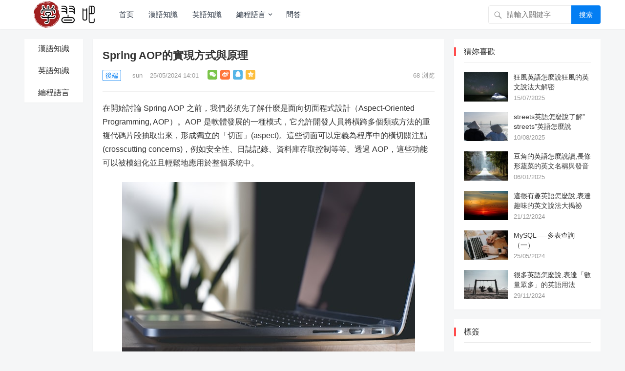

--- FILE ---
content_type: text/html; charset=UTF-8
request_url: http://www.studyeuropa.com/4487.html
body_size: 13462
content:
<!DOCTYPE html>
<html lang="zh-Hans">
<head>
<meta charset="UTF-8">
<meta name="viewport" content="width=device-width, initial-scale=1">
<meta http-equiv="X-UA-Compatible" content="IE=edge">
<meta name="HandheldFriendly" content="true">
<link rel="profile" href="http://gmpg.org/xfn/11">
<title>Spring AOP的實現方式與原理 &#8211; 學習吧</title>
<meta name='robots' content='max-image-preview:large' />
	<style>img:is([sizes="auto" i], [sizes^="auto," i]) { contain-intrinsic-size: 3000px 1500px }</style>
	<link rel="alternate" type="application/rss+xml" title="學習吧 &raquo; Feed" href="/feed" />
<link rel="alternate" type="application/rss+xml" title="學習吧 &raquo; 评论 Feed" href="/comments/feed" />
<link rel="alternate" type="application/rss+xml" title="學習吧 &raquo; Spring AOP的實現方式與原理 评论 Feed" href="/4487.html/feed" />
<script type="text/javascript">
/* <![CDATA[ */
window._wpemojiSettings = {"baseUrl":"https:\/\/s.w.org\/images\/core\/emoji\/15.0.3\/72x72\/","ext":".png","svgUrl":"https:\/\/s.w.org\/images\/core\/emoji\/15.0.3\/svg\/","svgExt":".svg","source":{"concatemoji":"\/wp-includes\/js\/wp-emoji-release.min.js?ver=6.7.1"}};
/*! This file is auto-generated */
!function(i,n){var o,s,e;function c(e){try{var t={supportTests:e,timestamp:(new Date).valueOf()};sessionStorage.setItem(o,JSON.stringify(t))}catch(e){}}function p(e,t,n){e.clearRect(0,0,e.canvas.width,e.canvas.height),e.fillText(t,0,0);var t=new Uint32Array(e.getImageData(0,0,e.canvas.width,e.canvas.height).data),r=(e.clearRect(0,0,e.canvas.width,e.canvas.height),e.fillText(n,0,0),new Uint32Array(e.getImageData(0,0,e.canvas.width,e.canvas.height).data));return t.every(function(e,t){return e===r[t]})}function u(e,t,n){switch(t){case"flag":return n(e,"\ud83c\udff3\ufe0f\u200d\u26a7\ufe0f","\ud83c\udff3\ufe0f\u200b\u26a7\ufe0f")?!1:!n(e,"\ud83c\uddfa\ud83c\uddf3","\ud83c\uddfa\u200b\ud83c\uddf3")&&!n(e,"\ud83c\udff4\udb40\udc67\udb40\udc62\udb40\udc65\udb40\udc6e\udb40\udc67\udb40\udc7f","\ud83c\udff4\u200b\udb40\udc67\u200b\udb40\udc62\u200b\udb40\udc65\u200b\udb40\udc6e\u200b\udb40\udc67\u200b\udb40\udc7f");case"emoji":return!n(e,"\ud83d\udc26\u200d\u2b1b","\ud83d\udc26\u200b\u2b1b")}return!1}function f(e,t,n){var r="undefined"!=typeof WorkerGlobalScope&&self instanceof WorkerGlobalScope?new OffscreenCanvas(300,150):i.createElement("canvas"),a=r.getContext("2d",{willReadFrequently:!0}),o=(a.textBaseline="top",a.font="600 32px Arial",{});return e.forEach(function(e){o[e]=t(a,e,n)}),o}function t(e){var t=i.createElement("script");t.src=e,t.defer=!0,i.head.appendChild(t)}"undefined"!=typeof Promise&&(o="wpEmojiSettingsSupports",s=["flag","emoji"],n.supports={everything:!0,everythingExceptFlag:!0},e=new Promise(function(e){i.addEventListener("DOMContentLoaded",e,{once:!0})}),new Promise(function(t){var n=function(){try{var e=JSON.parse(sessionStorage.getItem(o));if("object"==typeof e&&"number"==typeof e.timestamp&&(new Date).valueOf()<e.timestamp+604800&&"object"==typeof e.supportTests)return e.supportTests}catch(e){}return null}();if(!n){if("undefined"!=typeof Worker&&"undefined"!=typeof OffscreenCanvas&&"undefined"!=typeof URL&&URL.createObjectURL&&"undefined"!=typeof Blob)try{var e="postMessage("+f.toString()+"("+[JSON.stringify(s),u.toString(),p.toString()].join(",")+"));",r=new Blob([e],{type:"text/javascript"}),a=new Worker(URL.createObjectURL(r),{name:"wpTestEmojiSupports"});return void(a.onmessage=function(e){c(n=e.data),a.terminate(),t(n)})}catch(e){}c(n=f(s,u,p))}t(n)}).then(function(e){for(var t in e)n.supports[t]=e[t],n.supports.everything=n.supports.everything&&n.supports[t],"flag"!==t&&(n.supports.everythingExceptFlag=n.supports.everythingExceptFlag&&n.supports[t]);n.supports.everythingExceptFlag=n.supports.everythingExceptFlag&&!n.supports.flag,n.DOMReady=!1,n.readyCallback=function(){n.DOMReady=!0}}).then(function(){return e}).then(function(){var e;n.supports.everything||(n.readyCallback(),(e=n.source||{}).concatemoji?t(e.concatemoji):e.wpemoji&&e.twemoji&&(t(e.twemoji),t(e.wpemoji)))}))}((window,document),window._wpemojiSettings);
/* ]]> */
</script>
<style id='wp-emoji-styles-inline-css' type='text/css'>

	img.wp-smiley, img.emoji {
		display: inline !important;
		border: none !important;
		box-shadow: none !important;
		height: 1em !important;
		width: 1em !important;
		margin: 0 0.07em !important;
		vertical-align: -0.1em !important;
		background: none !important;
		padding: 0 !important;
	}
</style>
<link rel='stylesheet' id='wp-block-library-css' href='/wp-includes/css/dist/block-library/style.min.css?ver=6.7.1' type='text/css' media='all' />
<style id='classic-theme-styles-inline-css' type='text/css'>
/*! This file is auto-generated */
.wp-block-button__link{color:#fff;background-color:#32373c;border-radius:9999px;box-shadow:none;text-decoration:none;padding:calc(.667em + 2px) calc(1.333em + 2px);font-size:1.125em}.wp-block-file__button{background:#32373c;color:#fff;text-decoration:none}
</style>
<style id='global-styles-inline-css' type='text/css'>
:root{--wp--preset--aspect-ratio--square: 1;--wp--preset--aspect-ratio--4-3: 4/3;--wp--preset--aspect-ratio--3-4: 3/4;--wp--preset--aspect-ratio--3-2: 3/2;--wp--preset--aspect-ratio--2-3: 2/3;--wp--preset--aspect-ratio--16-9: 16/9;--wp--preset--aspect-ratio--9-16: 9/16;--wp--preset--color--black: #000000;--wp--preset--color--cyan-bluish-gray: #abb8c3;--wp--preset--color--white: #ffffff;--wp--preset--color--pale-pink: #f78da7;--wp--preset--color--vivid-red: #cf2e2e;--wp--preset--color--luminous-vivid-orange: #ff6900;--wp--preset--color--luminous-vivid-amber: #fcb900;--wp--preset--color--light-green-cyan: #7bdcb5;--wp--preset--color--vivid-green-cyan: #00d084;--wp--preset--color--pale-cyan-blue: #8ed1fc;--wp--preset--color--vivid-cyan-blue: #0693e3;--wp--preset--color--vivid-purple: #9b51e0;--wp--preset--gradient--vivid-cyan-blue-to-vivid-purple: linear-gradient(135deg,rgba(6,147,227,1) 0%,rgb(155,81,224) 100%);--wp--preset--gradient--light-green-cyan-to-vivid-green-cyan: linear-gradient(135deg,rgb(122,220,180) 0%,rgb(0,208,130) 100%);--wp--preset--gradient--luminous-vivid-amber-to-luminous-vivid-orange: linear-gradient(135deg,rgba(252,185,0,1) 0%,rgba(255,105,0,1) 100%);--wp--preset--gradient--luminous-vivid-orange-to-vivid-red: linear-gradient(135deg,rgba(255,105,0,1) 0%,rgb(207,46,46) 100%);--wp--preset--gradient--very-light-gray-to-cyan-bluish-gray: linear-gradient(135deg,rgb(238,238,238) 0%,rgb(169,184,195) 100%);--wp--preset--gradient--cool-to-warm-spectrum: linear-gradient(135deg,rgb(74,234,220) 0%,rgb(151,120,209) 20%,rgb(207,42,186) 40%,rgb(238,44,130) 60%,rgb(251,105,98) 80%,rgb(254,248,76) 100%);--wp--preset--gradient--blush-light-purple: linear-gradient(135deg,rgb(255,206,236) 0%,rgb(152,150,240) 100%);--wp--preset--gradient--blush-bordeaux: linear-gradient(135deg,rgb(254,205,165) 0%,rgb(254,45,45) 50%,rgb(107,0,62) 100%);--wp--preset--gradient--luminous-dusk: linear-gradient(135deg,rgb(255,203,112) 0%,rgb(199,81,192) 50%,rgb(65,88,208) 100%);--wp--preset--gradient--pale-ocean: linear-gradient(135deg,rgb(255,245,203) 0%,rgb(182,227,212) 50%,rgb(51,167,181) 100%);--wp--preset--gradient--electric-grass: linear-gradient(135deg,rgb(202,248,128) 0%,rgb(113,206,126) 100%);--wp--preset--gradient--midnight: linear-gradient(135deg,rgb(2,3,129) 0%,rgb(40,116,252) 100%);--wp--preset--font-size--small: 13px;--wp--preset--font-size--medium: 20px;--wp--preset--font-size--large: 36px;--wp--preset--font-size--x-large: 42px;--wp--preset--spacing--20: 0.44rem;--wp--preset--spacing--30: 0.67rem;--wp--preset--spacing--40: 1rem;--wp--preset--spacing--50: 1.5rem;--wp--preset--spacing--60: 2.25rem;--wp--preset--spacing--70: 3.38rem;--wp--preset--spacing--80: 5.06rem;--wp--preset--shadow--natural: 6px 6px 9px rgba(0, 0, 0, 0.2);--wp--preset--shadow--deep: 12px 12px 50px rgba(0, 0, 0, 0.4);--wp--preset--shadow--sharp: 6px 6px 0px rgba(0, 0, 0, 0.2);--wp--preset--shadow--outlined: 6px 6px 0px -3px rgba(255, 255, 255, 1), 6px 6px rgba(0, 0, 0, 1);--wp--preset--shadow--crisp: 6px 6px 0px rgba(0, 0, 0, 1);}:where(.is-layout-flex){gap: 0.5em;}:where(.is-layout-grid){gap: 0.5em;}body .is-layout-flex{display: flex;}.is-layout-flex{flex-wrap: wrap;align-items: center;}.is-layout-flex > :is(*, div){margin: 0;}body .is-layout-grid{display: grid;}.is-layout-grid > :is(*, div){margin: 0;}:where(.wp-block-columns.is-layout-flex){gap: 2em;}:where(.wp-block-columns.is-layout-grid){gap: 2em;}:where(.wp-block-post-template.is-layout-flex){gap: 1.25em;}:where(.wp-block-post-template.is-layout-grid){gap: 1.25em;}.has-black-color{color: var(--wp--preset--color--black) !important;}.has-cyan-bluish-gray-color{color: var(--wp--preset--color--cyan-bluish-gray) !important;}.has-white-color{color: var(--wp--preset--color--white) !important;}.has-pale-pink-color{color: var(--wp--preset--color--pale-pink) !important;}.has-vivid-red-color{color: var(--wp--preset--color--vivid-red) !important;}.has-luminous-vivid-orange-color{color: var(--wp--preset--color--luminous-vivid-orange) !important;}.has-luminous-vivid-amber-color{color: var(--wp--preset--color--luminous-vivid-amber) !important;}.has-light-green-cyan-color{color: var(--wp--preset--color--light-green-cyan) !important;}.has-vivid-green-cyan-color{color: var(--wp--preset--color--vivid-green-cyan) !important;}.has-pale-cyan-blue-color{color: var(--wp--preset--color--pale-cyan-blue) !important;}.has-vivid-cyan-blue-color{color: var(--wp--preset--color--vivid-cyan-blue) !important;}.has-vivid-purple-color{color: var(--wp--preset--color--vivid-purple) !important;}.has-black-background-color{background-color: var(--wp--preset--color--black) !important;}.has-cyan-bluish-gray-background-color{background-color: var(--wp--preset--color--cyan-bluish-gray) !important;}.has-white-background-color{background-color: var(--wp--preset--color--white) !important;}.has-pale-pink-background-color{background-color: var(--wp--preset--color--pale-pink) !important;}.has-vivid-red-background-color{background-color: var(--wp--preset--color--vivid-red) !important;}.has-luminous-vivid-orange-background-color{background-color: var(--wp--preset--color--luminous-vivid-orange) !important;}.has-luminous-vivid-amber-background-color{background-color: var(--wp--preset--color--luminous-vivid-amber) !important;}.has-light-green-cyan-background-color{background-color: var(--wp--preset--color--light-green-cyan) !important;}.has-vivid-green-cyan-background-color{background-color: var(--wp--preset--color--vivid-green-cyan) !important;}.has-pale-cyan-blue-background-color{background-color: var(--wp--preset--color--pale-cyan-blue) !important;}.has-vivid-cyan-blue-background-color{background-color: var(--wp--preset--color--vivid-cyan-blue) !important;}.has-vivid-purple-background-color{background-color: var(--wp--preset--color--vivid-purple) !important;}.has-black-border-color{border-color: var(--wp--preset--color--black) !important;}.has-cyan-bluish-gray-border-color{border-color: var(--wp--preset--color--cyan-bluish-gray) !important;}.has-white-border-color{border-color: var(--wp--preset--color--white) !important;}.has-pale-pink-border-color{border-color: var(--wp--preset--color--pale-pink) !important;}.has-vivid-red-border-color{border-color: var(--wp--preset--color--vivid-red) !important;}.has-luminous-vivid-orange-border-color{border-color: var(--wp--preset--color--luminous-vivid-orange) !important;}.has-luminous-vivid-amber-border-color{border-color: var(--wp--preset--color--luminous-vivid-amber) !important;}.has-light-green-cyan-border-color{border-color: var(--wp--preset--color--light-green-cyan) !important;}.has-vivid-green-cyan-border-color{border-color: var(--wp--preset--color--vivid-green-cyan) !important;}.has-pale-cyan-blue-border-color{border-color: var(--wp--preset--color--pale-cyan-blue) !important;}.has-vivid-cyan-blue-border-color{border-color: var(--wp--preset--color--vivid-cyan-blue) !important;}.has-vivid-purple-border-color{border-color: var(--wp--preset--color--vivid-purple) !important;}.has-vivid-cyan-blue-to-vivid-purple-gradient-background{background: var(--wp--preset--gradient--vivid-cyan-blue-to-vivid-purple) !important;}.has-light-green-cyan-to-vivid-green-cyan-gradient-background{background: var(--wp--preset--gradient--light-green-cyan-to-vivid-green-cyan) !important;}.has-luminous-vivid-amber-to-luminous-vivid-orange-gradient-background{background: var(--wp--preset--gradient--luminous-vivid-amber-to-luminous-vivid-orange) !important;}.has-luminous-vivid-orange-to-vivid-red-gradient-background{background: var(--wp--preset--gradient--luminous-vivid-orange-to-vivid-red) !important;}.has-very-light-gray-to-cyan-bluish-gray-gradient-background{background: var(--wp--preset--gradient--very-light-gray-to-cyan-bluish-gray) !important;}.has-cool-to-warm-spectrum-gradient-background{background: var(--wp--preset--gradient--cool-to-warm-spectrum) !important;}.has-blush-light-purple-gradient-background{background: var(--wp--preset--gradient--blush-light-purple) !important;}.has-blush-bordeaux-gradient-background{background: var(--wp--preset--gradient--blush-bordeaux) !important;}.has-luminous-dusk-gradient-background{background: var(--wp--preset--gradient--luminous-dusk) !important;}.has-pale-ocean-gradient-background{background: var(--wp--preset--gradient--pale-ocean) !important;}.has-electric-grass-gradient-background{background: var(--wp--preset--gradient--electric-grass) !important;}.has-midnight-gradient-background{background: var(--wp--preset--gradient--midnight) !important;}.has-small-font-size{font-size: var(--wp--preset--font-size--small) !important;}.has-medium-font-size{font-size: var(--wp--preset--font-size--medium) !important;}.has-large-font-size{font-size: var(--wp--preset--font-size--large) !important;}.has-x-large-font-size{font-size: var(--wp--preset--font-size--x-large) !important;}
:where(.wp-block-post-template.is-layout-flex){gap: 1.25em;}:where(.wp-block-post-template.is-layout-grid){gap: 1.25em;}
:where(.wp-block-columns.is-layout-flex){gap: 2em;}:where(.wp-block-columns.is-layout-grid){gap: 2em;}
:root :where(.wp-block-pullquote){font-size: 1.5em;line-height: 1.6;}
</style>
<link rel='stylesheet' id='zimeiti-1-style-css' href='/wp-content/themes/zimeiti-1/style.css?ver=20210312' type='text/css' media='all' />
<link rel='stylesheet' id='genericons-style-css' href='/wp-content/themes/zimeiti-1/genericons/genericons/genericons.css?ver=6.7.1' type='text/css' media='all' />
<link rel='stylesheet' id='zimeiti-1-responsive-style-css' href='/wp-content/themes/zimeiti-1/responsive.css?ver=20210312' type='text/css' media='all' />
<link rel='stylesheet' id='QAPress-css' href='/wp-content/plugins/qapress/css/style.css?ver=4.9.3' type='text/css' media='all' />
<style id='QAPress-inline-css' type='text/css'>
:root{--qa-color: #1471CA;--qa-hover: #0D62B3;}
</style>
<script type="text/javascript" src="/wp-includes/js/jquery/jquery.min.js?ver=3.7.1" id="jquery-core-js"></script>
<script type="text/javascript" src="/wp-includes/js/jquery/jquery-migrate.min.js?ver=3.4.1" id="jquery-migrate-js"></script>
<script type="text/javascript" id="simple-likes-public-js-js-extra">
/* <![CDATA[ */
var simpleLikes = {"ajaxurl":"\/wp-admin\/admin-ajax.php","like":"\u70b9\u8d5e\u8fd9\u7bc7\u6587\u7ae0","unlike":"\u53d6\u6d88\u70b9\u8d5e"};
/* ]]> */
</script>
<script type="text/javascript" src="/wp-content/themes/zimeiti-1/assets/js/simple-likes-public.js?ver=0.5" id="simple-likes-public-js-js"></script>
<link rel="https://api.w.org/" href="/wp-json/" /><link rel="alternate" title="JSON" type="application/json" href="/wp-json/wp/v2/posts/4487" /><link rel="EditURI" type="application/rsd+xml" title="RSD" href="/xmlrpc.php?rsd" />
<meta name="generator" content="WordPress 6.7.1" />
<link rel="canonical" href="/4487.html" />
<link rel='shortlink' href='/?p=4487' />
<link rel="alternate" title="oEmbed (JSON)" type="application/json+oembed" href="/wp-json/oembed/1.0/embed?url=%2F4487.html" />
<link rel="alternate" title="oEmbed (XML)" type="text/xml+oembed" href="/wp-json/oembed/1.0/embed?url=%2F4487.html&#038;format=xml" />
<link rel="pingback" href="/xmlrpc.php"><link rel="icon" href="/wp-content/uploads/2024/05/3-150x150.png" sizes="32x32" />
<link rel="icon" href="/wp-content/uploads/2024/05/3.png" sizes="192x192" />
<link rel="apple-touch-icon" href="/wp-content/uploads/2024/05/3.png" />
<meta name="msapplication-TileImage" content="/wp-content/uploads/2024/05/3.png" />
		<style type="text/css" id="wp-custom-css">
			pre {
    white-space: pre-wrap;
    padding: 16px;
    background: #000000;
    border-radius: 20px;
    margin: 5px;
}
code{
	color: #f9f5f5;
}
.entry-overview{
	display:block!important
}			</style>
		<style type="text/css">
	
	/* Theme Colors */
	.site-title a:hover,
	.site-header .search-icon:hover span,
	.site-header .search-icon:hover span:before,
	.sf-menu li a:hover,
	.sf-menu li li a:hover,
	.sf-menu li.sfHover a,
	.sf-menu li.current-menu-item a,
	.sf-menu li.current-menu-item a:hover,
	article.hentry .edit-link a,
	.author-box a,
	.page-content a,
	.entry-content a,
	.comment-author a,
	.comment-content a,
	.comment-reply-title small a:hover,
	.sidebar .widget a,
	.site-footer .widget a,
	#back-top a span,
	#site-bottom a:hover {
		color: #037ef3;
	}
	button,
	.btn,
	input[type="submit"],
	input[type="reset"],
	input[type="button"],
	#back-top a:hover span {
		background-color: #037ef3;
	}
	.entry-category a,
	.header-search .search-input:focus,
	.sidebar .widget_search input[type='search']:focus,
	#back-top a span {
		border-color: #037ef3;
	}
	.entry-category a,
	.entry-category a:hover {
		color: #037ef3 !important;
	}
	a:hover,	
	.sidebar .widget a:hover,
	.site-footer .widget a:hover,
	.entry-title a:hover,
	.author-box a:hover,
	.page-content a:hover,
	.entry-content a:hover,
	.content-list .entry-title a:hover,
	article.hentry .edit-link a:hover,
	.comment-content a:hover,
	.pagination .page-numbers:hover,
	.pagination .page-numbers.current,
	.single #primary .sticky-breadcrumbs .entry-comment a,
	.entry-meta a:hover {
		color: #ff4c4c;
	}	
	.sidebar-2 #left-nav li a:hover,
	.sidebar-2 #left-nav li.current-cat a,
	.sidebar-2 #left-nav li.current-menu-item a,
	.sidebar-2 #left-nav li.categories h3,
	.search .sidebar-2 #left-nav li.menu-item-home a,
	.single .sidebar-2 #left-nav li.menu-item-home a,
	.author .sidebar-2 #left-nav li.menu-item-home a,
	.tag .sidebar-2 #left-nav li.menu-item-home a,
	.sidebar .widget .widget-title:before {
		background-color: #ff4c4c; 
	}
	.slicknav_nav {
		border-color: #ff4c4c	}
	.bx-wrapper .bx-pager.bx-default-pager a:hover,
	.bx-wrapper .bx-pager.bx-default-pager a.active,
	.bx-wrapper .bx-pager.bx-default-pager a:focus {
		background-color: #ffbe02;
	}
	.header-search {
		border-top-color: #ffbe02;
	}
	
		
	
	
		
	
	
	
	
	
	
	
			/* Hide footer widgets on mobile devices */
		@media only screen and (max-width: 959px) {
			.footer-columns {
				display: none;
			}
		}
	
</style>

</head>

<body class="post-template-default single single-post postid-4487 single-format-standard wp-custom-logo group-blog">
<div id="page" class="site">

	<header id="masthead" class="site-header clear">
				<div class="container">

		<div class="site-branding">

			
				<div id="logo">
					<span class="helper"></span>
					<a href="/" class="custom-logo-link" rel="home"><img width="150" height="60" src="/wp-content/uploads/2024/05/logo.png" class="custom-logo" alt="學習吧" decoding="async" loading="eager" /></a>				</div><!-- #logo -->

			
		</div><!-- .site-branding -->		

		<nav id="primary-nav" class="primary-navigation">
			<div class="menu-%e9%a1%b6%e9%83%a8%e5%af%bc%e8%88%aa%e8%8f%9c%e5%8d%95-container"><ul id="primary-menu" class="sf-menu"><li id="menu-item-226" class="menu-item menu-item-type-custom menu-item-object-custom menu-item-home menu-item-226"><a href="/">首页</a></li>
<li id="menu-item-467" class="menu-item menu-item-type-taxonomy menu-item-object-category menu-item-467"><a href="/hyzs">漢語知識</a></li>
<li id="menu-item-473" class="menu-item menu-item-type-taxonomy menu-item-object-category menu-item-473"><a href="/yyzs">英語知識</a></li>
<li id="menu-item-468" class="menu-item menu-item-type-taxonomy menu-item-object-category current-post-ancestor menu-item-has-children menu-item-468"><a href="/bcyy">編程語言</a>
<ul class="sub-menu">
	<li id="menu-item-470" class="menu-item menu-item-type-taxonomy menu-item-object-category menu-item-470"><a href="/bcyy/qd">前端</a></li>
	<li id="menu-item-471" class="menu-item menu-item-type-taxonomy menu-item-object-category current-post-ancestor current-menu-parent current-post-parent menu-item-471"><a href="/bcyy/hd">後端</a></li>
	<li id="menu-item-472" class="menu-item menu-item-type-taxonomy menu-item-object-category menu-item-472"><a href="/bcyy/sjk">數據庫</a></li>
	<li id="menu-item-469" class="menu-item menu-item-type-taxonomy menu-item-object-category menu-item-469"><a href="/bcyy/rgzn">人工智能</a></li>
</ul>
</li>
<li id="menu-item-383" class="menu-item menu-item-type-post_type menu-item-object-page menu-item-383"><a href="/q">問答</a></li>
</ul></div>		</nav><!-- #primary-nav -->

		<div id="slick-mobile-menu"></div>
			
		
			<span class="search-icon">
				<span class="genericon genericon-search"> <span>搜索</span></span>
				<span class="genericon genericon-close"> <span>收起</span></span>			
			</span>

			<div class="header-search">
				<form id="searchform" method="get" action="/">
	<input type="search" name="s" class="search-input" placeholder="請輸入關鍵字" autocomplete="off">
	<button type="submit" class="search-submit">搜索</button>		
</form>			</div><!-- .header-search -->
		
		
		</div><!-- .container -->

	</header><!-- #masthead -->	

	
	<div id="content" class="site-content container three-col-layout  clear">
	
	<div id="primary" class="content-area">

		
			<div class="left-col sidebar-2">
	
	<nav id="left-nav" class="left-navigation">
		<div class="menu-%e5%b7%a6%e4%be%a7%e5%af%bc%e8%88%aa%e8%8f%9c%e5%8d%95-container"><ul id="left-menu" class="left-menu"><li id="menu-item-465" class="menu-item menu-item-type-taxonomy menu-item-object-category menu-item-465"><a href="/hyzs">漢語知識</a></li>
<li id="menu-item-466" class="menu-item menu-item-type-taxonomy menu-item-object-category menu-item-466"><a href="/yyzs">英語知識</a></li>
<li id="menu-item-458" class="menu-item menu-item-type-taxonomy menu-item-object-category current-post-ancestor menu-item-458"><a href="/bcyy">編程語言</a></li>
</ul></div>	</nav><!-- #left-nav -->

</div><!-- .left-col -->
		
		<div class="right-col">

			<main id="main" class="site-main" >

			
<article id="post-4487" class="post-4487 post type-post status-publish format-standard hentry category-hd tag-springaop tag-4787 tag-4788">

	<header class="entry-header">	

		<div id="single-sticky">

			<h1 class="entry-title">Spring AOP的實現方式與原理</h1>
				<div class="entry-meta">

	
		<span class="entry-category">
			<a href="/bcyy/hd " >後端</a> 		</span><!-- .entry-category -->

	
	
		<span class="entry-author">
			
			<a href="/author/sun">

				<img alt='' src='https://gravatar.wpfast.org/avatar/?s=80&#038;d=mm&#038;r=g' srcset='https://gravatar.wpfast.org/avatar/?s=160&#038;d=mm&#038;r=g 2x' class='avatar avatar-80 photo avatar-default' height='80' width='80' decoding='async'/>
				sun
			</a>

		</span><!-- .entry-author -->

	
	
		<span class="entry-date">
			25/05/2024 14:01		</span><!-- .entry-date -->

	
	<span class="sticky-meta-right">
				
		<span class="social-share" data-sites="wechat, weibo, qq, qzone"></span>
		
		
		<span class="meta-right">

							<span class="entry-views">
					<span class="view-count">68</span> 浏览				</span>
			
			
		</span><!-- .meta-right -->

	</span><!-- .sticky-meta-right -->

</div><!-- .entry-meta -->
			
		</div><!-- #single-sticky -->

	</header><!-- .entry-header -->

	
		
	<div class="entry-content">
			
		
		<p>在開始討論 Spring AOP 之前，我們必須先了解什麼是面向切面程式設計（Aspect-Oriented Programming, AOP）。AOP 是軟體發展的一種模式，它允許開發人員將橫跨多個類或方法的重複代碼片段抽取出來，形成獨立的「切面」(aspect)。這些切面可以定義為程序中的橫切關注點 (crosscutting concerns)，例如安全性、日誌記錄、資料庫存取控制等等。透過 AOP，這些功能可以被模組化並且輕鬆地應用於整個系統中。</p>
<figure class="wp-block-image aligncenter size-full"><img decoding="async" src="/wp-content/uploads/2024/05/20240517011843-6646b07318f91.jpg"></figure>
</p>
<p>Spring Framework 提供了一個強大的 AOP 實現，這個實現在覈心套件中被稱為 Spring AOP。Spring AOP 的目標是在不影響既有程式結構的情況下，將這些切面的邏輯與主業務邏輯分離出來。這使得我們能夠在不修改原始程式碼的情況下，將新的行為動態地加入現有的物件中。</p>
</p>
<p>Spring AOP 的基本概念主要包括以下幾項：</p>
<p>1. <strong>Join Point</strong>：這是程序執行過程中特定的執行點，比如一個方法調用。</p>
<p>2. <strong>Advice</strong>：這是當 join point 發生時執行的動作。它可以是一個進入前通知（Before advice）、進入後通知（After returning advice）、異常處理（Throws advice）或者退出後通知（After advice）。</p>
<p>3. <strong>Pointcut</strong>：這是用來定義哪些 join points 會被某一段 advice 所匹配到的規則。</p>
<p>4. <strong>Advisor</strong>：這是一個包含了 pointcut 和 advice 的物件。</p>
<p>5. <strong>Introduction</strong>：這是一種對已存在的 bean 增加新功能的機制，比如接口的標註或增加一些虛擬的方法。</p>
<p>6. <strong>Interceptor</strong>：這個角色與 advisor 相似，但它是 Spring MVC 中使用的，而不是 Spring AOP。</p>
<p>7. <strong>Proxy</strong>：被代理的 bean 在運行時期實際上是被一個 proxy 所包裝起來，所有的 interceptor 和 aspect 都是在 proxy 層面上進行工作的。</p>
</p>
<p>Spring AOP 的關鍵是如何在既有的 Java 物件上實現這些切面。Spring 使用的是一種代理模型（proxy model）來達到這一目的。當我們啟用了 AOP 支援並配置了切面之後，Spring IoC 容器會創建一個被稱作「JDK Dynamic Proxy」或是「CGLIB」（條件式代理）的動態代理物件的實例。當一個請求到達該物件時，代理會截獲這個請求，然後根據配置的切面資訊決定是否需要執行相應的 advice。如果需要的話，它會轉發請求給真正的 bean 實例執行，最後返回結果。</p>
</p>
<p>在 Spring AOP 中，你可以通過 XML 配置檔案或者是註解的方式來設置切面。XML 配置通常涉及到使用 &#8220; 元素來定義 pointcuts 和 advisors，而註解則是透過 @AspectJ 等注釋來完成同樣的功能。一旦配置完畢，Spring AOP 就會自動編織（weave）這些切面到相應的 bean 上，從而達到了在運行時期增強原有意圖（intended behavior）的目的。</p>
</p>
<p>總而言之，Spring AOP 提供了強大且靈活的工具集，幫助開發者們以透明且可維護的方式來管理那些原本可能會污染他們領域模型的責任問題。透過理解和利用 Spring AOP，開發人員可以建立更乾淨、更具彈性以及更容易擴展的企業級應用程式。</p>
	</div><!-- .entry-content -->

	<div class="entry-footer clear">
		<div class="entry-tags">

			<span class="tag-links"><span>文章标签：</span> <a href="/tag/4786" rel="tag">SpringAOP實現</a> <a href="/tag/4787" rel="tag">原理探討</a> <a href="/tag/4788" rel="tag">編程技巧</a></span>				
					</div><!-- .entry-tags -->

				

		<div class="entry-footer-right">
						
				<span class="entry-like">
					<span class="sl-wrapper"><a href="/wp-admin/admin-ajax.php?action=process_simple_like&post_id=4487&nonce=248d12b1d2&is_comment=0&disabled=true" class="sl-button sl-button-4487" data-nonce="248d12b1d2" data-post-id="4487" data-iscomment="0" title="点赞这篇文章"><span class="sl-count">13 <em>赞</em></span></a><span class="sl-loader"></span></span>				</span><!-- .entry-like -->

					

		
		</div>
	</div><!-- .entry-footer -->

</article><!-- #post-## -->




		<div class="entry-related clear">
			<h3>为您推荐</h3>
			<div class="related-loop clear">
														<div class="hentry ht_grid_1_3">
						<a class="thumbnail-link" href="/4894.html">
							<div class="thumbnail-wrap">
																	<img src="/wp-content/themes/zimeiti-1/thumb.php?src=/wp-content/uploads/2024/05/20240516084903-6645c87f6e8eb.jpg&w=280&h=176" alt="在Windows本地部署Ollama+qwen本地大語言模型Web互動界面，並實現公網訪問。"/>
															</div><!-- .thumbnail-wrap -->
						</a>			
						<h2 class="entry-title"><a href="/4894.html">在Windows本地部署Ollama+qwen本地大語言模型Web互動界面，並實現公網訪問。</a></h2>
					</div><!-- .grid -->
														<div class="hentry ht_grid_1_3">
						<a class="thumbnail-link" href="/4893.html">
							<div class="thumbnail-wrap">
																	<img src="/wp-content/themes/zimeiti-1/thumb.php?src=/wp-content/uploads/2024/05/20240516090609-6645cc8146f26.jpg&w=280&h=176" alt="探索設計模式的魅力：分佈式模式讓業務更高效、更安全、更穩定"/>
															</div><!-- .thumbnail-wrap -->
						</a>			
						<h2 class="entry-title"><a href="/4893.html">探索設計模式的魅力：分佈式模式讓業務更高效、更安全、更穩定</a></h2>
					</div><!-- .grid -->
														<div class="hentry ht_grid_1_3 last">
						<a class="thumbnail-link" href="/4890.html">
							<div class="thumbnail-wrap">
																	<img src="/wp-content/themes/zimeiti-1/thumb.php?src=/wp-content/uploads/2024/05/20240516090802-6645ccf2d8279.jpg&w=280&h=176" alt="本地搭建springboot服務並實現公網遠程調試本地接口"/>
															</div><!-- .thumbnail-wrap -->
						</a>			
						<h2 class="entry-title"><a href="/4890.html">本地搭建springboot服務並實現公網遠程調試本地接口</a></h2>
					</div><!-- .grid -->
														<div class="hentry ht_grid_1_3">
						<a class="thumbnail-link" href="/4891.html">
							<div class="thumbnail-wrap">
																	<img src="/wp-content/themes/zimeiti-1/thumb.php?src=/wp-content/uploads/2024/05/20240516090712-6645ccc069b78.jpg&w=280&h=176" alt="Angular進階-NVM管理Node.js實現不同版本Angular環境切換"/>
															</div><!-- .thumbnail-wrap -->
						</a>			
						<h2 class="entry-title"><a href="/4891.html">Angular進階-NVM管理Node.js實現不同版本Angular環境切換</a></h2>
					</div><!-- .grid -->
														<div class="hentry ht_grid_1_3">
						<a class="thumbnail-link" href="/4888.html">
							<div class="thumbnail-wrap">
																	<img src="/wp-content/themes/zimeiti-1/thumb.php?src=/wp-content/uploads/2024/05/20240516090948-6645cd5cdc3e5.jpg&w=280&h=176" alt="[MySQL]數據庫原理8——喵喵期末不掛科"/>
															</div><!-- .thumbnail-wrap -->
						</a>			
						<h2 class="entry-title"><a href="/4888.html">[MySQL]數據庫原理8——喵喵期末不掛科</a></h2>
					</div><!-- .grid -->
														<div class="hentry ht_grid_1_3 last">
						<a class="thumbnail-link" href="/4889.html">
							<div class="thumbnail-wrap">
																	<img src="/wp-content/themes/zimeiti-1/thumb.php?src=/wp-content/uploads/2024/05/20240516090914-6645cd3a36c54.jpg&w=280&h=176" alt="【MySQL】sql表設計的注意事項"/>
															</div><!-- .thumbnail-wrap -->
						</a>			
						<h2 class="entry-title"><a href="/4889.html">【MySQL】sql表設計的注意事項</a></h2>
					</div><!-- .grid -->
							</div><!-- .related-posts -->
		</div><!-- .entry-related -->

	

			</main><!-- #main -->

		</div><!-- .right-col -->

	</div><!-- #primary -->


<aside id="secondary" class="widget-area sidebar">
	<div id="zimeiti_1-random-3" class="widget widget-zimeiti_1-random widget_posts_thumbnail"><h2 class="widget-title">猜妳喜歡</h2><ul><li class="clear"><a href="/8824.html" rel="bookmark"><div class="thumbnail-wrap"><img src="/wp-content/themes/zimeiti-1/thumb.php?src=/wp-content/uploads/2024/11/camping-1845906_640.jpg&w=120&h=80" alt="<?php the_title(); ?>"/></div></a><div class="entry-wrap"><a href="/8824.html" rel="bookmark">狂風英語怎麼說狂風的英文說法大解密</a><div class="entry-meta">15/07/2025</div></div></li><li class="clear"><a href="/8909.html" rel="bookmark"><div class="thumbnail-wrap"><img src="/wp-content/themes/zimeiti-1/thumb.php?src=/wp-content/uploads/2024/11/bridge-8016809_640.jpg&w=120&h=80" alt="<?php the_title(); ?>"/></div></a><div class="entry-wrap"><a href="/8909.html" rel="bookmark">streets英語怎麼說了解&#8221;streets&#8221;英語怎麼說</a><div class="entry-meta">10/08/2025</div></div></li><li class="clear"><a href="/7139.html" rel="bookmark"><div class="thumbnail-wrap"><img src="/wp-content/themes/zimeiti-1/thumb.php?src=/wp-content/uploads/2024/11/road-7773395_640.jpg&w=120&h=80" alt="<?php the_title(); ?>"/></div></a><div class="entry-wrap"><a href="/7139.html" rel="bookmark">豆角的英語怎麼說讀,長條形蔬菜的英文名稱與發音</a><div class="entry-meta">06/01/2025</div></div></li><li class="clear"><a href="/5913.html" rel="bookmark"><div class="thumbnail-wrap"><img src="/wp-content/themes/zimeiti-1/thumb.php?src=/wp-content/uploads/2024/11/mountains-100367_640.jpg&w=120&h=80" alt="<?php the_title(); ?>"/></div></a><div class="entry-wrap"><a href="/5913.html" rel="bookmark">這很有趣英語怎麼說,表達趣味的英文說法大揭祕</a><div class="entry-meta">21/12/2024</div></div></li><li class="clear"><a href="/4816.html" rel="bookmark"><div class="thumbnail-wrap"><img src="/wp-content/themes/zimeiti-1/thumb.php?src=/wp-content/uploads/2024/05/20240516110636-6645e8bc2d2ee.jpg&w=120&h=80" alt="<?php the_title(); ?>"/></div></a><div class="entry-wrap"><a href="/4816.html" rel="bookmark">MySQL&#8212;&#8211;多表查詢（一）</a><div class="entry-meta">25/05/2024</div></div></li><li class="clear"><a href="/5168.html" rel="bookmark"><div class="thumbnail-wrap"><img src="/wp-content/themes/zimeiti-1/thumb.php?src=/wp-content/uploads/2024/11/beach-7546731_640.jpg&w=120&h=80" alt="<?php the_title(); ?>"/></div></a><div class="entry-wrap"><a href="/5168.html" rel="bookmark">很多英語怎麼說,表達「數量眾多」的英語用法</a><div class="entry-meta">29/11/2024</div></div></li></ul></div><div id="tag_cloud-3" class="widget widget_tag_cloud"><h2 class="widget-title">標簽</h2><div class="tagcloud"><a href="/tag/481" class="tag-cloud-link tag-link-481 tag-link-position-1" style="font-size: 11.15pt;" aria-label="1.前端 (5 项)">1.前端<span class="tag-link-count"> (5)</span></a>
<a href="/tag/279" class="tag-cloud-link tag-link-279 tag-link-position-2" style="font-size: 9.75pt;" aria-label="C# (4 项)">C#<span class="tag-link-count"> (4)</span></a>
<a href="/tag/315" class="tag-cloud-link tag-link-315 tag-link-position-3" style="font-size: 8pt;" aria-label="JavaScript (3 项)">JavaScript<span class="tag-link-count"> (3)</span></a>
<a href="/tag/290" class="tag-cloud-link tag-link-290 tag-link-position-4" style="font-size: 8pt;" aria-label="JDBC (3 项)">JDBC<span class="tag-link-count"> (3)</span></a>
<a href="/tag/155" class="tag-cloud-link tag-link-155 tag-link-position-5" style="font-size: 16.4pt;" aria-label="MySQL (11 项)">MySQL<span class="tag-link-count"> (11)</span></a>
<a href="/tag/559" class="tag-cloud-link tag-link-559 tag-link-position-6" style="font-size: 8pt;" aria-label="MySQL安裝 (3 项)">MySQL安裝<span class="tag-link-count"> (3)</span></a>
<a href="/tag/570" class="tag-cloud-link tag-link-570 tag-link-position-7" style="font-size: 9.75pt;" aria-label="Nginx (4 项)">Nginx<span class="tag-link-count"> (4)</span></a>
<a href="/tag/478" class="tag-cloud-link tag-link-478 tag-link-position-8" style="font-size: 8pt;" aria-label="Spring (3 项)">Spring<span class="tag-link-count"> (3)</span></a>
<a href="/tag/73" class="tag-cloud-link tag-link-73 tag-link-position-9" style="font-size: 22pt;" aria-label="SpringBoot (24 项)">SpringBoot<span class="tag-link-count"> (24)</span></a>
<a href="/tag/617" class="tag-cloud-link tag-link-617 tag-link-position-10" style="font-size: 9.75pt;" aria-label="SpringBootWeb (4 项)">SpringBootWeb<span class="tag-link-count"> (4)</span></a>
<a href="/tag/194" class="tag-cloud-link tag-link-194 tag-link-position-11" style="font-size: 8pt;" aria-label="SpringCloud (3 项)">SpringCloud<span class="tag-link-count"> (3)</span></a>
<a href="/tag/4743" class="tag-cloud-link tag-link-4743 tag-link-position-12" style="font-size: 9.75pt;" aria-label="Spring源碼解析 (4 项)">Spring源碼解析<span class="tag-link-count"> (4)</span></a>
<a href="/tag/1061" class="tag-cloud-link tag-link-1061 tag-link-position-13" style="font-size: 11.15pt;" aria-label="Uniapp (5 项)">Uniapp<span class="tag-link-count"> (5)</span></a>
<a href="/tag/921" class="tag-cloud-link tag-link-921 tag-link-position-14" style="font-size: 9.75pt;" aria-label="Vue (4 项)">Vue<span class="tag-link-count"> (4)</span></a>
<a href="/tag/113" class="tag-cloud-link tag-link-113 tag-link-position-15" style="font-size: 9.75pt;" aria-label="Vue2 (4 项)">Vue2<span class="tag-link-count"> (4)</span></a>
<a href="/tag/157" class="tag-cloud-link tag-link-157 tag-link-position-16" style="font-size: 15pt;" aria-label="Vue3 (9 项)">Vue3<span class="tag-link-count"> (9)</span></a>
<a href="/tag/180" class="tag-cloud-link tag-link-180 tag-link-position-17" style="font-size: 9.75pt;" aria-label="Vue框架 (4 项)">Vue框架<span class="tag-link-count"> (4)</span></a>
<a href="/tag/74" class="tag-cloud-link tag-link-74 tag-link-position-18" style="font-size: 8pt;" aria-label="WebGIS (3 项)">WebGIS<span class="tag-link-count"> (3)</span></a>
<a href="/tag/351" class="tag-cloud-link tag-link-351 tag-link-position-19" style="font-size: 12.375pt;" aria-label="WebStorm (6 项)">WebStorm<span class="tag-link-count"> (6)</span></a>
<a href="/tag/280" class="tag-cloud-link tag-link-280 tag-link-position-20" style="font-size: 9.75pt;" aria-label="Web控件 (4 项)">Web控件<span class="tag-link-count"> (4)</span></a>
<a href="/tag/2432" class="tag-cloud-link tag-link-2432 tag-link-position-21" style="font-size: 12.375pt;" aria-label="作文技巧 (6 项)">作文技巧<span class="tag-link-count"> (6)</span></a>
<a href="/tag/3504" class="tag-cloud-link tag-link-3504 tag-link-position-22" style="font-size: 8pt;" aria-label="入門指南 (3 项)">入門指南<span class="tag-link-count"> (3)</span></a>
<a href="/tag/966" class="tag-cloud-link tag-link-966 tag-link-position-23" style="font-size: 12.375pt;" aria-label="前端 (6 项)">前端<span class="tag-link-count"> (6)</span></a>
<a href="/tag/3491" class="tag-cloud-link tag-link-3491 tag-link-position-24" style="font-size: 8pt;" aria-label="前端優化 (3 项)">前端優化<span class="tag-link-count"> (3)</span></a>
<a href="/tag/705" class="tag-cloud-link tag-link-705 tag-link-position-25" style="font-size: 8pt;" aria-label="前端技巧 (3 项)">前端技巧<span class="tag-link-count"> (3)</span></a>
<a href="/tag/63" class="tag-cloud-link tag-link-63 tag-link-position-26" style="font-size: 19.025pt;" aria-label="前端開發 (16 项)">前端開發<span class="tag-link-count"> (16)</span></a>
<a href="/tag/3168" class="tag-cloud-link tag-link-3168 tag-link-position-27" style="font-size: 9.75pt;" aria-label="前端開發指南 (4 项)">前端開發指南<span class="tag-link-count"> (4)</span></a>
<a href="/tag/3528" class="tag-cloud-link tag-link-3528 tag-link-position-28" style="font-size: 13.25pt;" aria-label="前端面試 (7 项)">前端面試<span class="tag-link-count"> (7)</span></a>
<a href="/tag/95" class="tag-cloud-link tag-link-95 tag-link-position-29" style="font-size: 8pt;" aria-label="實現公網訪問 (3 项)">實現公網訪問<span class="tag-link-count"> (3)</span></a>
<a href="/tag/3838" class="tag-cloud-link tag-link-3838 tag-link-position-30" style="font-size: 12.375pt;" aria-label="寫作技巧 (6 项)">寫作技巧<span class="tag-link-count"> (6)</span></a>
<a href="/tag/3863" class="tag-cloud-link tag-link-3863 tag-link-position-31" style="font-size: 12.375pt;" aria-label="小升初英語作文 (6 项)">小升初英語作文<span class="tag-link-count"> (6)</span></a>
<a href="/tag/975" class="tag-cloud-link tag-link-975 tag-link-position-32" style="font-size: 9.75pt;" aria-label="微信小程序 (4 项)">微信小程序<span class="tag-link-count"> (4)</span></a>
<a href="/tag/359" class="tag-cloud-link tag-link-359 tag-link-position-33" style="font-size: 8pt;" aria-label="快速上手 (3 项)">快速上手<span class="tag-link-count"> (3)</span></a>
<a href="/tag/3626" class="tag-cloud-link tag-link-3626 tag-link-position-34" style="font-size: 8pt;" aria-label="數據可視化 (3 项)">數據可視化<span class="tag-link-count"> (3)</span></a>
<a href="/tag/3520" class="tag-cloud-link tag-link-3520 tag-link-position-35" style="font-size: 8pt;" aria-label="網頁設計 (3 项)">網頁設計<span class="tag-link-count"> (3)</span></a>
<a href="/tag/4154" class="tag-cloud-link tag-link-4154 tag-link-position-36" style="font-size: 9.75pt;" aria-label="英漢雙語 (4 项)">英漢雙語<span class="tag-link-count"> (4)</span></a>
<a href="/tag/3884" class="tag-cloud-link tag-link-3884 tag-link-position-37" style="font-size: 9.75pt;" aria-label="英語作文 (4 项)">英語作文<span class="tag-link-count"> (4)</span></a>
<a href="/tag/3824" class="tag-cloud-link tag-link-3824 tag-link-position-38" style="font-size: 17.625pt;" aria-label="英語學習 (13 项)">英語學習<span class="tag-link-count"> (13)</span></a>
<a href="/tag/3935" class="tag-cloud-link tag-link-3935 tag-link-position-39" style="font-size: 11.15pt;" aria-label="英語學習技巧 (5 项)">英語學習技巧<span class="tag-link-count"> (5)</span></a>
<a href="/tag/4223" class="tag-cloud-link tag-link-4223 tag-link-position-40" style="font-size: 9.75pt;" aria-label="英語學習方法 (4 项)">英語學習方法<span class="tag-link-count"> (4)</span></a>
<a href="/tag/1488" class="tag-cloud-link tag-link-1488 tag-link-position-41" style="font-size: 11.15pt;" aria-label="解決方案 (5 项)">解決方案<span class="tag-link-count"> (5)</span></a>
<a href="/tag/480" class="tag-cloud-link tag-link-480 tag-link-position-42" style="font-size: 9.75pt;" aria-label="解決方法 (4 项)">解決方法<span class="tag-link-count"> (4)</span></a>
<a href="/tag/4430" class="tag-cloud-link tag-link-4430 tag-link-position-43" style="font-size: 9.75pt;" aria-label="詳解 (4 项)">詳解<span class="tag-link-count"> (4)</span></a>
<a href="/tag/3875" class="tag-cloud-link tag-link-3875 tag-link-position-44" style="font-size: 18.5pt;" aria-label="雙語散文 (15 项)">雙語散文<span class="tag-link-count"> (15)</span></a>
<a href="/tag/3944" class="tag-cloud-link tag-link-3944 tag-link-position-45" style="font-size: 9.75pt;" aria-label="雙語閱讀 (4 项)">雙語閱讀<span class="tag-link-count"> (4)</span></a></div>
</div></aside><!-- #secondary -->

	</div><!-- #content .site-content -->
	
	<footer id="colophon" class="site-footer ">

		
		<div class="clear"></div>

		<div id="site-bottom" class="clear">

			<div class="container">

					

				<div class="site-info">

					© 2024 <a href="http://www.studyeuropa.com">學習吧</a>
				</div><!-- .site-info -->
			
			</div><!-- .container -->

		</div>
		<!-- #site-bottom -->
							
	</footer><!-- #colophon -->
</div><!-- #page -->

<script type="text/javascript" src="/wp-content/themes/zimeiti-1/assets/js/superfish.js?ver=6.7.1" id="superfish-js"></script>
<script type="text/javascript" src="/wp-content/themes/zimeiti-1/assets/js/jquery.slicknav.js?ver=6.7.1" id="slicknav-js"></script>
<script type="text/javascript" src="/wp-content/themes/zimeiti-1/assets/js/modernizr.js?ver=6.7.1" id="modernizr-js"></script>
<script type="text/javascript" src="/wp-content/themes/zimeiti-1/assets/js/html5.js?ver=6.7.1" id="html5-js"></script>
<script type="text/javascript" src="/wp-content/themes/zimeiti-1/assets/js/jquery.bxslider.js?ver=6.7.1" id="bxslider-js"></script>
<script type="text/javascript" src="/wp-content/themes/zimeiti-1/assets/js/qrcode.js?ver=6.7.1" id="qrcode-js"></script>
<script type="text/javascript" src="/wp-content/themes/zimeiti-1/assets/js/social-share.js?ver=6.7.1" id="social-share-js"></script>
<script type="text/javascript" src="/wp-content/themes/zimeiti-1/assets/js/infinite-scroll.pkgd.min.js?ver=6.7.1" id="infinite-scroll-js"></script>
<script type="text/javascript" src="/wp-content/themes/zimeiti-1/assets/js/jquery.sticky.js?ver=6.7.1" id="sticky-js"></script>
<script type="text/javascript" src="/wp-content/themes/zimeiti-1/assets/js/jquery.custom.js?ver=20220101" id="zimeiti-1-custom-js"></script>
<script type="text/javascript" src="/wp-includes/js/comment-reply.min.js?ver=6.7.1" id="comment-reply-js" async="async" data-wp-strategy="async"></script>
<script type="text/javascript" id="QAPress-js-js-extra">
/* <![CDATA[ */
var QAPress_js = {"ajaxurl":"\/wp-admin\/admin-ajax.php","ajaxloading":"\/wp-content\/plugins\/qapress\/images\/loading.gif","max_upload_size":"2097152","compress_img_size":"1920","lang":{"delete":"\u5220\u9664","nocomment":"\u6682\u65e0\u56de\u590d","nocomment2":"\u6682\u65e0\u8bc4\u8bba","addcomment":"\u6211\u6765\u56de\u590d","submit":"\u53d1\u5e03","loading":"\u6b63\u5728\u52a0\u8f7d...","error1":"\u53c2\u6570\u9519\u8bef\uff0c\u8bf7\u91cd\u8bd5","error2":"\u8bf7\u6c42\u5931\u8d25\uff0c\u8bf7\u7a0d\u540e\u518d\u8bd5\uff01","confirm":"\u5220\u9664\u64cd\u4f5c\u65e0\u6cd5\u6062\u590d\uff0c\u5e76\u5c06\u540c\u65f6\u5220\u9664\u5f53\u524d\u56de\u590d\u7684\u8bc4\u8bba\u4fe1\u606f\uff0c\u60a8\u786e\u5b9a\u8981\u5220\u9664\u5417\uff1f","confirm2":"\u5220\u9664\u64cd\u4f5c\u65e0\u6cd5\u6062\u590d\uff0c\u60a8\u786e\u5b9a\u8981\u5220\u9664\u5417\uff1f","confirm3":"\u5220\u9664\u64cd\u4f5c\u65e0\u6cd5\u6062\u590d\uff0c\u5e76\u5c06\u540c\u65f6\u5220\u9664\u5f53\u524d\u95ee\u9898\u7684\u56de\u590d\u8bc4\u8bba\u4fe1\u606f\uff0c\u60a8\u786e\u5b9a\u8981\u5220\u9664\u5417\uff1f","deleting":"\u6b63\u5728\u5220\u9664...","success":"\u64cd\u4f5c\u6210\u529f\uff01","denied":"\u65e0\u64cd\u4f5c\u6743\u9650\uff01","error3":"\u64cd\u4f5c\u5f02\u5e38\uff0c\u8bf7\u7a0d\u540e\u518d\u8bd5\uff01","empty":"\u5185\u5bb9\u4e0d\u80fd\u4e3a\u7a7a","submitting":"\u6b63\u5728\u63d0\u4ea4...","success2":"\u63d0\u4ea4\u6210\u529f\uff01","ncomment":"0\u6761\u8bc4\u8bba","login":"\u62b1\u6b49\uff0c\u60a8\u9700\u8981\u767b\u5f55\u624d\u80fd\u8fdb\u884c\u56de\u590d","error4":"\u63d0\u4ea4\u5931\u8d25\uff0c\u8bf7\u7a0d\u540e\u518d\u8bd5\uff01","need_title":"\u8bf7\u8f93\u5165\u6807\u9898","need_cat":"\u8bf7\u9009\u62e9\u5206\u7c7b","need_content":"\u8bf7\u8f93\u5165\u5185\u5bb9","success3":"\u66f4\u65b0\u6210\u529f\uff01","success4":"\u53d1\u5e03\u6210\u529f\uff01","need_all":"\u6807\u9898\u3001\u5206\u7c7b\u548c\u5185\u5bb9\u4e0d\u80fd\u4e3a\u7a7a","length":"\u5185\u5bb9\u957f\u5ea6\u4e0d\u80fd\u5c11\u4e8e10\u4e2a\u5b57\u7b26","load_done":"\u56de\u590d\u5df2\u7ecf\u5168\u90e8\u52a0\u8f7d","load_fail":"\u52a0\u8f7d\u5931\u8d25\uff0c\u8bf7\u7a0d\u540e\u518d\u8bd5\uff01","load_more":"\u70b9\u51fb\u52a0\u8f7d\u66f4\u591a","approve":"\u786e\u5b9a\u8981\u5c06\u5f53\u524d\u95ee\u9898\u8bbe\u7f6e\u4e3a\u5ba1\u6838\u901a\u8fc7\u5417\uff1f","end":"\u5df2\u7ecf\u5230\u5e95\u4e86","upload_fail":"\u56fe\u7247\u4e0a\u4f20\u51fa\u9519\uff0c\u8bf7\u7a0d\u540e\u518d\u8bd5\uff01","file_types":"\u4ec5\u652f\u6301\u4e0a\u4f20jpg\u3001png\u3001gif\u683c\u5f0f\u7684\u56fe\u7247\u6587\u4ef6","file_size":"\u56fe\u7247\u5927\u5c0f\u4e0d\u80fd\u8d85\u8fc72M","uploading":"\u6b63\u5728\u4e0a\u4f20...","upload":"\u63d2\u5165\u56fe\u7247"}};
/* ]]> */
</script>
<script type="text/javascript" src="/wp-content/plugins/qapress/js/scripts.js?ver=4.9.3" id="QAPress-js-js"></script>
<script type="text/javascript" src="/wp-content/plugins/qapress/js/icons-2.7.19.js?ver=4.9.3" id="wpcom-icons-js"></script>


	<div id="back-top">
		<a href="#top" title="返回頂部"><span class="genericon genericon-collapse"></span></a>
	</div>


<script>
(function($){ //create closure so we can safely use $ as alias for jQuery

    $(document).ready(function(){

        "use strict";

			
        /*-----------------------------------------------------------------------------------*/
        /*  Sticky Breadcrumbs
        /*-----------------------------------------------------------------------------------*/		
		$(window).scroll(function(){
		    var aTop = 200;
		    if( ( $(this).scrollTop()>=aTop) ){  

		    			
			        $('.single .site-main .entry-header').addClass('sticky-breadcrumbs');
			        $('.single #primary article.hentry').css('padding-top', '110px');
			        $('#single-sticky').addClass(' container');
		        
					 
			        $('.single .left-col').addClass('header-scrolled');
								
		    } else {

		    		
			        $('.single .site-main .entry-header').removeClass('sticky-breadcrumbs');
			        $('.single #primary article.hentry').css('padding-top', '0');
			        $('#single-sticky').removeClass(' container');
		        
		        	                
		        	$('.single .left-col').removeClass('header-scrolled');   
		                                        
		    }
		});	
 		
 		
        /*-----------------------------------------------------------------------------------*/
        /*  Sticky Left Navigation
        /*-----------------------------------------------------------------------------------*/
			 
			$(".left-col").sticky( { topSpacing: 0 } );
		
        /*-----------------------------------------------------------------------------------*/
        /*  Slick Mobile Menu
        /*-----------------------------------------------------------------------------------*/
        $('#primary-menu').slicknav({
            prependTo: '#slick-mobile-menu',
            allowParentLinks: true,
            label: '導航'
        });    		

    });

})(jQuery);

</script>


</body>
</html>

<!-- Dynamic page generated in 0.627 seconds. -->
<!-- Cached page generated by WP-Super-Cache on 2026-01-20 13:41:32 -->

<!-- Compression = gzip -->